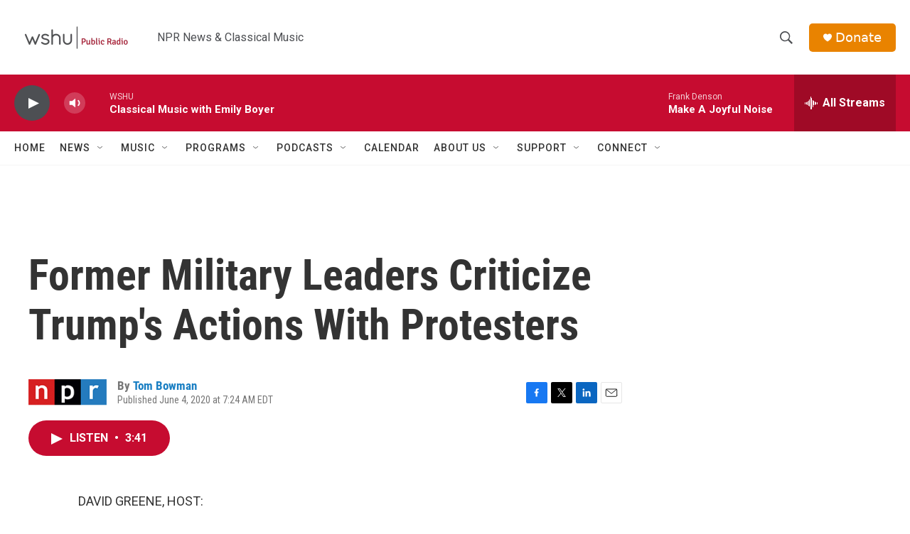

--- FILE ---
content_type: text/html; charset=utf-8
request_url: https://www.google.com/recaptcha/api2/aframe
body_size: 266
content:
<!DOCTYPE HTML><html><head><meta http-equiv="content-type" content="text/html; charset=UTF-8"></head><body><script nonce="ObHPpfuArL5wtfL0yZ2xpg">/** Anti-fraud and anti-abuse applications only. See google.com/recaptcha */ try{var clients={'sodar':'https://pagead2.googlesyndication.com/pagead/sodar?'};window.addEventListener("message",function(a){try{if(a.source===window.parent){var b=JSON.parse(a.data);var c=clients[b['id']];if(c){var d=document.createElement('img');d.src=c+b['params']+'&rc='+(localStorage.getItem("rc::a")?sessionStorage.getItem("rc::b"):"");window.document.body.appendChild(d);sessionStorage.setItem("rc::e",parseInt(sessionStorage.getItem("rc::e")||0)+1);localStorage.setItem("rc::h",'1766156425331');}}}catch(b){}});window.parent.postMessage("_grecaptcha_ready", "*");}catch(b){}</script></body></html>